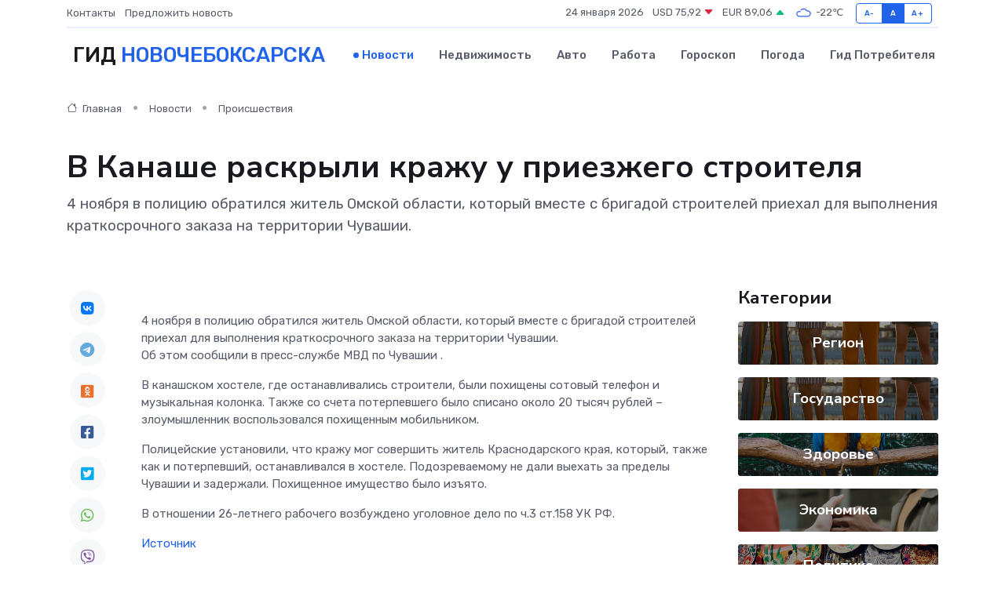

--- FILE ---
content_type: text/html; charset=utf-8
request_url: https://www.google.com/recaptcha/api2/aframe
body_size: 268
content:
<!DOCTYPE HTML><html><head><meta http-equiv="content-type" content="text/html; charset=UTF-8"></head><body><script nonce="8O1fOuGs78D3JZHWsc-VFg">/** Anti-fraud and anti-abuse applications only. See google.com/recaptcha */ try{var clients={'sodar':'https://pagead2.googlesyndication.com/pagead/sodar?'};window.addEventListener("message",function(a){try{if(a.source===window.parent){var b=JSON.parse(a.data);var c=clients[b['id']];if(c){var d=document.createElement('img');d.src=c+b['params']+'&rc='+(localStorage.getItem("rc::a")?sessionStorage.getItem("rc::b"):"");window.document.body.appendChild(d);sessionStorage.setItem("rc::e",parseInt(sessionStorage.getItem("rc::e")||0)+1);localStorage.setItem("rc::h",'1769274153730');}}}catch(b){}});window.parent.postMessage("_grecaptcha_ready", "*");}catch(b){}</script></body></html>